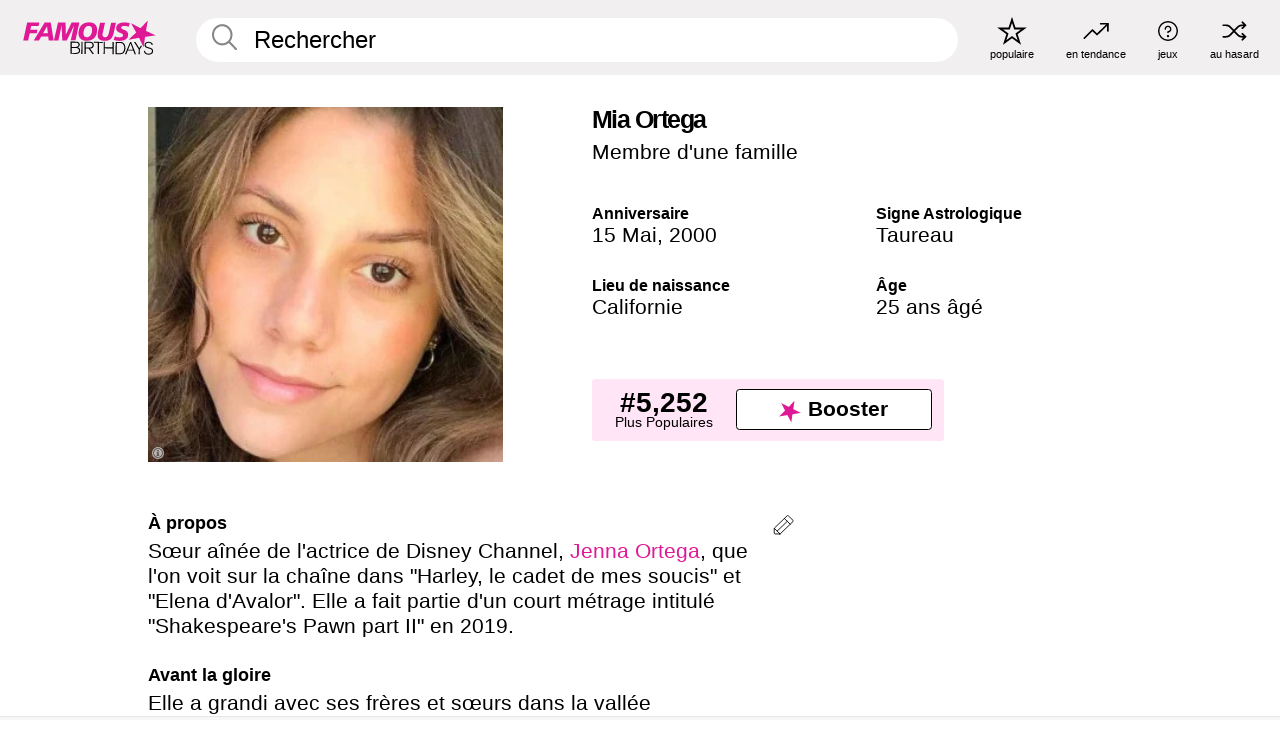

--- FILE ---
content_type: text/html; charset=UTF-8
request_url: https://fr.famousbirthdays.com/people/mia-ortega.html
body_size: 9797
content:
<!DOCTYPE html>
<html lang= "fr">
  <head>
    <meta charset="utf-8">
    
    <link rel="preconnect" href="https://a.pub.network/" crossorigin />
    <link rel="preconnect" href="https://d.pub.network/" crossorigin />
    
     
            <link rel="preload" href="https://www.famousbirthdays.com/faces/ortega-mia-image.jpg" as="image" imagesrcset="https://www.famousbirthdays.com/thumbnails/ortega-mia-medium.jpg 190w, https://www.famousbirthdays.com/thumbnails/ortega-mia-large.jpg 250w, https://www.famousbirthdays.com/faces/ortega-mia-image.jpg 300w" imagesizes="(max-width: 767px) 300px, 300px" fetchpriority="high">
          
    
    
    <meta name="viewport" content="width=device-width, initial-scale=1">
        <title>Mia Ortega Âge, famille, biographie | Famous Birthdays</title>
        <meta name="description" content="Sœur aînée de l&#039;actrice de Disney Channel, Jenna Ortega, que l&#039;on voit sur la chaîne dans &quot;Harley, le cadet de mes soucis&quot; et &quot;Elena d&#039;Avalor&quot;.">

    <link rel="icon" href="/favicon.ico" sizes="any">
    <link rel="icon" href="/favicon.svg?3" type="image/svg+xml">
    <link rel="icon" href="/favicon-32.png?3" sizes="32x32" type="image/png">
    <link rel="apple-touch-icon" href="https://fr.famousbirthdays.com/apple-touch-icon.png">

          <script type="application/ld+json">
    {"@context":"https://schema.org","@type":"Person","@id":"https://fr.famousbirthdays.com/people/mia-ortega.html#person","url":"https://fr.famousbirthdays.com/people/mia-ortega.html","name":"Mia Ortega","givenName":"Mia","familyName":"Ortega","image":{"@type":"ImageObject","url":"https://www.famousbirthdays.com/faces/ortega-mia-image.jpg"},"description":"Sœur aînée de l'actrice de Disney Channel, Jenna Ortega, que l'on voit sur la chaîne dans \"Harley, le cadet de mes soucis\" et \"Elena d'Avalor\". Elle a fait partie d'un court métrage intitulé \"Shakespeare's Pawn part II\" en 2019.","jobTitle":"Membre d'une famille","birthDate":"2000-05-15","birthPlace":{"@type":"Place","name":"Californie, Etats-Unis"}}</script>

<script type="application/ld+json">
{
    "@context": "https://schema.org",
    "@type": "WebPage",
    "url": "https://fr.famousbirthdays.com/people/mia-ortega.html",
    "name": "Mia Ortega Âge, famille, biographie | Famous Birthdays",
    "description": "Mia Ortega: her anniversaire, she occupation avant de devenir célèbre, her vie de famille, des anecdotes intéressantes, des classements basés sur la popularité et bien plus encore.",
    "inLanguage": "fr",
    "primaryImageOfPage": {
        "@type": "ImageObject",
        "url": "https://www.famousbirthdays.com/faces/ortega-mia-image.jpg"
    },
    "mainEntity": {
        "@id": "https://fr.famousbirthdays.com/people/mia-ortega.html#person"
    }
}
</script>
    
    <script type="application/ld+json"> {
    "@context": "https://schema.org",
    "@graph": [
        {
            "@type": "Organization",
            "@id": "https://www.famousbirthdays.com/#organization",
            "name": "Famous Birthdays",
            "url": "https://www.famousbirthdays.com/",
            "logo": {
                "@type": "ImageObject",
                "url": "https://www.famousbirthdays.com/apple-touch-icon.png",
                "width": 180,
                "height": 180
            },
            "sameAs": [
                "https://www.instagram.com/famousbirthdays",
                "https://www.tiktok.com/@famousbirthdays",
                "https://twitter.com/famousbirthdays",
                "https://www.youtube.com/@famousbirthdays"
            ]
        },
        {
            "@type": "WebSite",
            "@id": "https://fr.famousbirthdays.com/#website",
            "url": "https://fr.famousbirthdays.com/",
            "name": "Famous Birthdays",
            "inLanguage": "fr",
            "publisher": {
                "@id": "https://www.famousbirthdays.com/#organization"
            }
        }
    ]
} </script>

    <link rel="manifest" href="/manifest.json">

        <style id="critical-universal">
      :root{--colorWhite:#fff;--colorBlack:#000;--colorPink:#df1995;--colorWhitePink:#ffe5f5;--colorLightPink:#ffd2ef;--colorGrey:#f1efef;--colorDarkerGrey:#868686}*,*::before,*::after{box-sizing:border-box}html,body{margin:0;padding:0}html{font-size:4.1026vw}body{font-family:Helvetica,sans-serif;background:var(--colorWhite);color:var(--colorBlack);width:100%;font-size:1.6rem;line-height:1.2;-webkit-font-smoothing:antialiased;-moz-osx-font-smoothing:grayscale}img,picture{display:block;max-width:100%;height:auto}main{display:block;max-width:1600px;margin:0 auto;padding:5.5rem 0 1.25rem}a{color:var(--colorPink);text-decoration:none}h1 a,h2 a,h3 a,h4 a,h5 a{color:var(--colorBlack);text-decoration:none}p{margin:0}.type-36-b{font-size:1.75rem;line-height:1.05;font-weight:700;letter-spacing:-.01em}.type-34{font-size:1.75rem;line-height:100%;font-weight:700;letter-spacing:-.0625em}.type-28{font-size:1.75rem;line-height:1;font-weight:700}.type-24-26,.type-24-26-small{font-size:1.5rem;line-height:1.1}.type-16-18{font-size:1rem;line-height:1;font-weight:700}.type-16-18-small{font-size:1rem;line-height:1.1;font-weight:700}.type-20-24{font-size:1.25rem;line-height:1.2}.type-14-16{font-size:.875rem;line-height:.9}.type-36{font-size:2rem;line-height:.9;font-weight:700}.site-header{background-color:var(--colorGrey);padding:1.125rem 1rem;display:flex;align-items:center;justify-content:space-between;position:fixed;width:100%;box-sizing:border-box;z-index:3}.site-header__home{margin-right:1rem;width:2.625rem}.site-header__logo{display:none;height:3.5rem}.site-header__logo svg{display:block;width:9.625rem;height:2.5rem}.site-header__logo-mobile{display:flex;width:2.875rem;height:2.875rem;color:var(--colorPink)}.site-header__logo-mobile svg{display:block;width:2.875rem;height:2.875rem}.site-navigation{align-items:center;flex-basis:23.125rem;justify-content:space-between;display:none}.site-navigation a{margin-left:2.25rem;color:var(--colorBlack);text-decoration:none;text-transform:lowercase}.site-navigation a svg{margin:0 auto;display:block;max-width:100%;max-height:100%;fill:transparent}.site-navigation a svg.icon--popular{width:2.125rem;height:2.125rem}.site-navigation a svg.icon--trending{width:1.8125rem;height:1.125rem}.site-navigation a svg.icon--qa{width:1.5625rem;height:1.4375rem}.site-navigation a svg.icon--trivia{width:1.6875rem;height:1.6875rem}.site-navigation a svg.icon--random{width:1.75rem;height:1.4375rem}.site-navigation a span{margin-top:.125rem;display:none;text-align:center;font-size:.75rem;line-height:1.1;white-space:nowrap}.site-navigation a .site-navigation__icon{margin:0;display:flex;height:2.25rem;justify-content:center;align-items:center}.search{display:flex;width:100%;padding:0;position:relative}.search fieldset{margin:0;padding:0;border:0;width:100%;display:flex;position:relative;height:2.75rem}.search fieldset input{display:flex;width:100%;padding:.5rem 0 .5rem 1.125rem;box-sizing:border-box;border-radius:1.875rem;color:var(--colorBlack);border:.125rem solid var(--colorWhite);background-color:var(--colorWhite);appearance:none}.search fieldset input.search-bar{height:3.125rem;line-height:3.125rem;padding-top:0;padding-bottom:0}.search fieldset input::-webkit-search-decoration,.search fieldset input::-webkit-search-cancel-button,.search fieldset input::-webkit-search-results-button,.search fieldset input::-webkit-search-results-decoration{display:none!important}.search-button{margin:0;padding:0;border:0;background:none;position:absolute;right:1.125rem;top:50%;transform:translateY(-50%);cursor:pointer;color:var(--colorDarkerGrey)}.search-button svg{display:block;width:1.125rem;height:1.125rem}.search-suggestions{display:none}.side-paddings{padding:0 1rem}.columns-2,.columns-3{display:grid;grid-template-columns:1fr;grid-gap:1rem}.section-row{margin-bottom:3rem}.section-row>h1{padding-inline:1rem}.sr-only{position:absolute!important;width:1px!important;height:1px!important;padding:0!important;margin:-1px!important;overflow:hidden!important;clip:rect(0,0,0,0)!important;white-space:nowrap!important;border:0!important}@media(min-width:768px){html{font-size:1.1111vw}body{font-size:1.5rem}main{padding-bottom:2.25rem;min-height:calc(100vh - 13.25rem);box-sizing:border-box}.type-24-26,.type-24-26-small{font-size:2rem}.type-16-18{font-size:1.125rem;line-height:1.2}.type-16-18-small{font-size:1.125rem}.type-20-24{font-size:1.5rem}.type-14-16{font-size:1rem;line-height:1.1}.site-header{padding:.875rem 1.5rem}.site-header__home{margin-right:2.625rem;flex-basis:9.6666875rem;width:9.625rem}.site-header__logo{display:flex;align-items:center}.site-header__logo-mobile{display:none}.site-navigation{display:flex}.site-navigation a span{display:block}.search fieldset input{width:100%;padding:.75rem 0 .75rem 1.25rem}.search-button svg{width:1.8125rem;height:1.8125rem}.layout--is-medium-narrow{padding-left:4.5rem;padding-right:4.5rem}.layout--is-narrow{padding-left:8.875rem;padding-right:8.875rem}.side-paddings{padding:0 1.5rem}.columns-2{grid-template-columns:repeat(2,1fr);grid-column-gap:1.5rem}.columns-3{grid-template-columns:repeat(3,1fr);grid-column-gap:1.5rem}.section-row{margin-bottom:1.5rem}}@media(min-width:1600px){html{font-size:16px}}.tiles{margin-bottom:1rem;display:grid;grid-template-columns:repeat(2,1fr);row-gap:1rem}.tiles--gap-Y{column-gap:1rem}.tile{width:100%;position:relative;display:block;text-decoration:none;color:var(--colorBlack)}.tile p{margin:0}.tile p:first-of-type{margin-bottom:.25rem}.tile__picture{margin-bottom:.75rem;border-radius:1.875rem;overflow:hidden;max-width:100%;aspect-ratio:1 / 1}.profile-video-thumbnail{aspect-ratio:16/9}.tile__picture picture,.tile__picture img{display:block;width:100%;height:100%;object-fit:cover;object-position:center}.tile:nth-child(7){display:none}.tile__item{min-width:0}.tile__star-ranking{position:absolute;top:-.85rem;left:-.85rem;color:var(--colorLightPink)}.tile__star-ranking svg{display:block;width:3.25rem;height:3.25rem}.tile__star-ranking span{color:var(--colorBlack);position:absolute;top:50%;left:50%;transform:translate(-66%,-50%)}.tiles-module{padding:0 1rem}.tiles-module h2{margin:0 0 1rem 0}.tiles-module--no-paddings{padding:0}.tiles-module--capitalized h2,.tiles-module--capitalized h1{text-transform:uppercase}@media(min-width:768px){.tiles{grid-template-columns:repeat(6,1fr);row-gap:1.5rem}.tiles--gap-Y{column-gap:1.5rem}.tile:nth-child(7){display:block}.tile__star-ranking{display:block;top:-1.5rem;left:-1.5rem}.tile__star-ranking svg{width:4.375rem;height:4.375rem}.tiles-module{padding:0 1.5rem}}.todays-birthdays-module h1{margin:1.5rem 0 1.25rem 0;padding:0 1rem;text-transform:uppercase}.todays-birthdays-module .todays-birthdays-module__row:last-of-type{display:none}@media(min-width:768px){.todays-birthdays-module h1{margin:1.5rem 0;padding:0 1.5rem}.todays-birthdays-module .todays-birthdays-module__row:first-of-type .tile__item:last-of-type{display:none}.todays-birthdays-module .todays-birthdays-module__row:last-of-type{display:block}}.bio-module h1{margin:0}.bio-module h1 span{display:block}.bio-module .bio-module__profession{margin:0}.bio-module__info{padding:0 1rem}.bio-module .picture{margin-bottom:1.5rem}.bio-module .picture picture,.bio-module .picture img{display:block;width:100%;height:auto}.bio-module__person-attributes{margin-top:2rem;display:grid;grid-template-columns:1fr 1fr;grid-gap:1.125rem}.bio-module__person-attributes p{margin:0}.bio-module__person-attributes p span{display:block}.bio-module a{color:var(--colorBlack);text-decoration:none}.bio-module__full-name,.bio-module__person-attributes .type-16-18{text-transform:none}@media(min-width:768px){.bio-module{padding:2rem 1.5rem 0 1.5rem;display:flex;justify-content:space-between}.bio-module h1{margin-bottom:.625rem}.bio-module__info{padding:0}.bio-module .column:nth-child(2){margin-left:3.5rem;flex:0 0 38rem}.bio-module .picture{margin-bottom:0}.bio-module__person-attributes{margin-top:2.75rem;grid-gap:2rem}}.profile-pictures-carousel__randomizer{position:absolute;top:1rem;right:1rem;display:block;z-index:2}.profile-pictures-carousel__randomizer a{color:var(--colorBlack);background-color:rgba(241,239,239,.4);width:2.5rem;height:2.5rem;display:flex;align-items:center;justify-content:center;border-radius:50%}.profile-pictures-carousel__randomizer svg{display:block;width:1.625rem;height:1.25rem}.profile-pictures-carousel__share{position:absolute;top:.5rem;display:none}.profile-pictures-carousel__share a{color:var(--colorBlack);background-color:rgba(241,239,239,.4);width:2.5rem;height:2.5rem;display:flex;align-items:center;justify-content:center;border-radius:50%}.profile-pictures-carousel__share svg{display:block;width:1.625rem;height:1.625rem}.profile-pictures-carousel{margin-bottom:1.5rem;width:100%;aspect-ratio:404/394;position:relative;overflow:hidden}.profile-pictures-carousel>input,.profile-pictures-carousel>label{position:absolute;opacity:0;pointer-events:none}.profile-pictures-carousel__viewport{display:flex;width:100%;height:100%;overflow-x:scroll;overflow-y:hidden;scroll-snap-type:x mandatory;scroll-behavior:smooth;scrollbar-width:none}.profile-pictures-carousel__viewport::-webkit-scrollbar{display:none}.profile-pictures-carousel__viewport>.profile-pictures-carousel__slide{display:flex;justify-content:center;align-items:center;flex:0 0 100%;scroll-snap-align:center}.profile-pictures-carousel__slide img{display:block;width:100%;height:100%;object-fit:cover}@media(max-width:767px){.profile-pictures-carousel{aspect-ratio:initial;justify-content:center;display:flex}.profile-pictures-carousel__viewport{max-width:320px;min-height:320px}.profile-pictures-carousel__viewport>.profile-pictures-carousel__slide{flex:0 0 100%}}.slide-anchor,input.slide-anchor,input[type="radio"].slide-anchor{display:none!important}.profile-pictures-carousel__controls,.profile-pictures-carousel__control-arrows,.profile-pictures-carousel__swipe-indicator,.profile-pictures-carousel__randomizer,.profile-pictures-carousel__share{display:none}@media(min-width:768px){.profile-pictures-carousel{width:90%;overflow:visible}.profile-pictures-carousel>label{position:static;opacity:1;pointer-events:auto}.profile-pictures-carousel__viewport{overflow:hidden;scroll-snap-type:none;scroll-behavior:unset}.profile-pictures-carousel__viewport>.profile-pictures-carousel__slide{scroll-snap-align:end}}.bio-module__boost-block,.group-info-module__boost-block{margin-top:2.5rem;max-width:24.75rem}.boost-block{padding:.75rem .875rem;display:grid;grid-template-columns:1fr 1fr;grid-gap:.875rem;align-items:center;border-radius:.25rem;background:var(--colorWhitePink);color:var(--colorBlack)}.boost-block p{margin:0;text-align:center}.boost-block p span{display:block}.boost-block__rank.type-36{font-size:2rem}button{margin:0;padding:0;border:none;background:none;font-family:inherit;font-size:100%;line-height:1.15}.bar-button{padding:.875rem 3rem;border:.0625rem solid var(--colorBlack);display:flex;align-items:center;justify-content:center;border-radius:.25rem;background:var(--colorWhite);color:var(--colorBlack);cursor:pointer;font-size:1.75rem;line-height:1;font-weight:700;box-sizing:border-box}.bar-button .icon{margin-right:.25rem}.bar-button .icon svg{display:block;width:1.5rem;height:1.5rem}#btn-boost,.btn-group-boost{padding:.625rem 3rem;font-size:1.5rem}@media(min-width:768px){.bio-module__boost-block{margin-top:4.125rem}}.ranking-item{margin-bottom:.625rem;padding:.25rem .5rem;display:flex;justify-content:space-between;align-items:center;background:var(--colorGrey);border-radius:.625rem;text-decoration:none;color:var(--colorBlack)}.ranking-item__profile{display:flex;align-items:center;width:72%;height:4.4rem}.ranking-item__picture{margin:0 .75rem 0 .25rem;border-radius:1.875rem;overflow:hidden;flex:0 0 20%;aspect-ratio:1/1}.ranking-item__picture img{display:block;width:100%;height:auto}@media(min-width:768px){.ranking-item__picture{flex:0 0 25%}}</style>
        <link rel="preload" href="/static/css/combined.min.css?v507" as="style" onload="this.onload=null;this.rel='stylesheet'">
    <noscript><link rel="stylesheet" href="/static/css/combined.min.css?v507"></noscript>

  

        
          <link rel="canonical" href="https://fr.famousbirthdays.com/people/mia-ortega.html"/>
    
          <script data-cfasync="false" type="text/javascript">
    var freestar = freestar || {};
    freestar.queue = freestar.queue || [];
    freestar.config = freestar.config || {};
    freestar.config.enabled_slots = [];
    freestar.initCallback = function () { (freestar.config.enabled_slots.length === 0) ? freestar.initCallbackCalled = false : freestar.newAdSlots(freestar.config.enabled_slots) }
</script>
<script>
var useSSL="https:"==document.location.protocol</script>
    
           
      
      <meta property="og:site_name" content="Famous Birthdays">
      <meta property="og:type" content="profile">
      <meta property="og:url" content="https://fr.famousbirthdays.com/people/mia-ortega.html">
      <meta property="og:title" content="Apprenez-en plus sur Mia Ortega">
      <meta property="og:description" content="Sœur aînée de l&#039;actrice de Disney Channel, Jenna Ortega, que l&#039;on voit sur la chaîne dans &quot;Harley, le cadet de mes soucis&quot; et &quot;Elena d&#039;Avalor&quot;.">

      <meta property="og:image" content="https://www.famousbirthdays.com/faces/ortega-mia-image.jpg">
      <meta property="og:image:alt" content="Apprenez-en plus sur Mia Ortega">
      
      
      
      
      
            <meta property="profile:first_name" content="Mia">
                  <meta property="profile:last_name" content="Ortega">
      
      <meta name="twitter:card" content="summary_large_image">
      <meta name="twitter:site" content="@famousbirthdays">
      <meta name="twitter:title" content="Apprenez-en plus sur Mia Ortega">
      <meta name="twitter:description" content="Sœur aînée de l&#039;actrice de Disney Channel, Jenna Ortega, que l&#039;on voit sur la chaîne dans &quot;Harley, le cadet de mes soucis&quot; et &quot;Elena d&#039;Avalor&quot;.">
      <meta name="twitter:image" content="https://www.famousbirthdays.com/faces/ortega-mia-image.jpg">
      <meta name="twitter:image:alt" content="Apprenez-en plus sur Mia Ortega">

    
    


    
  </head>
  <body>
    <div class="site-header">
  <a href="/" class="site-header__home" aria-label="To Famous Birthdays homepage">
    <span class="site-header__logo">
      <svg class="icon icon--logo-fb">
        <use xlink:href="/static/fonts/famous-icons.svg#icon-logo-fb"></use>
      </svg>
    </span>
    <span class="site-header__logo-mobile">
      <svg class="icon icon--logo-fb-mobile">
        <use xlink:href="/static/fonts/famous-icons.svg#icon-logo-fb-mobile"></use>
      </svg>
    </span>
  </a>
  <form id="fb_search" class="search  " role="form" name="fb_search" action="/search" method="post">
	<fieldset>
	    <input autocomplete="off" id="main-search" type="search" name="q" placeholder=" Rechercher " class="type-24-26 search-bar"  aria-label="Enter Celebrity or Date" maxlength="80"  data-dark_theme="0" >
	    <div class="search-button">
	      <svg class="icon icon--search">
	        <use xlink:href="/static/fonts/famous-icons.svg#icon-search"></use>
	      </svg>
	    </div>  
	    <button type="submit" class="search-submit" aria-label="Search"></button>
	    <ul  id="autocomplete-suggestions"  class="autocomplete-suggestions search-suggestions " ></ul>
	    
	</fieldset>
</form>



  <div class="site-navigation">
    <a href="/most-popular-people.html" title="populaire">
      <span class="site-navigation__icon">
        <svg class="icon icon--popular">
          <use xlink:href="/static/fonts/famous-icons.svg#icon-popular"></use>
        </svg>
      </span>
      <span>populaire</span>
    </a>
    <a href="/trending" title="en tendance">
      <span class="site-navigation__icon">
        <svg class="icon icon--trending">
          <use xlink:href="/static/fonts/famous-icons.svg#icon-trending"></use>
        </svg>
      </span>
      <span>en tendance</span>
    </a>

        <a href="/trivia" title="jeux">
      <span class="site-navigation__icon">
        <svg class="icon icon--trivia">
          <use xlink:href="/static/fonts/famous-icons.svg#icon-trivia"></use>
        </svg>
      </span>
      <span>jeux</span>
    </a>
    <a id="random-person" href="#" title="au hasard" class="random-person">
      <span class="site-navigation__icon">
        <svg class="icon icon--random">
          <use xlink:href="/static/fonts/famous-icons.svg#icon-random"></use>
        </svg>
      </span>
      <span>au hasard</span>
    </a>
  </div>
</div>
    <main class=" layout--is-narrow ">
       <div class="section-row modifierSize section-row--size-xs section-half-bottom">
	<div class="bio-module ">
		<div class="column">
			
												<div class="profile-pictures-carousel">
					<input name="profile-pictures-carousel" id="slide-0" type="radio" class="slide-anchor" checked>
					<div class="profile-pictures-carousel__viewport">
						<div class="profile-pictures-carousel__slide slide-0">
							<img src="https://www.famousbirthdays.com/faces/ortega-mia-image.jpg" srcset="https://www.famousbirthdays.com/thumbnails/ortega-mia-medium.jpg 190w, https://www.famousbirthdays.com/thumbnails/ortega-mia-large.jpg 250w, https://www.famousbirthdays.com/faces/ortega-mia-image.jpg 300w" sizes="(max-width: 767px) 300px, 300px" width="300" height="300" alt="Mia Ortega Profile Picture" loading="eager" fetchpriority="high" decoding="async">
						</div>
					</div>
					<div class="profile-pictures-carousel__share share-control-0 hidden-sm hidden-md hidden-lg"><a id="share-person-mobile-single" href="#" title="Share" class="share-person-mobile" data-share-url="https://fr.famousbirthdays.com/people/mia-ortega.html"><svg class="icon icon--share" width="24" height="24" viewBox="0 0 24 24" fill="currentColor" xmlns="http://www.w3.org/2000/svg"><path d="M14.54 6.62L12 4.08l-2.54 2.54-.67-.67L12 2.74l3.21 3.21z"></path><path d="M11.5 3.5h1v10h-1z"></path><path d="M16.8 19.2H7.2c-.81 0-1.44-.63-1.44-1.44V9.12c0-.81.63-1.44 1.44-1.44h3.36v.96H7.2c-.29 0-.48.19-.48.48v8.64c0 .29.19.48.48.48h9.6c.29 0 .48-.19.48-.48V9.12c0-.29-.19-.48-.48-.48h-3.36v-.96h3.36c.81 0 1.44.63 1.44 1.44v8.64c0 .81-.63 1.44-1.44 1.44z"></path></svg></a></div>
					<div class="profile-pictures-carousel__randomizer hidden-sm hidden-md hidden-lg"><a id="random-person-mobile" href="#" title="Random" class="random-person-mobile"><svg class="icon icon--random"><use xlink:href="/static/fonts/famous-icons.svg#icon-random"></use></svg></a></div>
				</div>
							
						    <div class="icon-trivia-touch-region">
			    </div>
				<svg class="icon icon--trivia img-src">
					<use xlink:href="/static/fonts/famous-icons.svg#icon-img-src"></use>
				</svg>
				<div class="img-src-overlay">
					

					<div class="img-src-overlay-content">
												<a href="https://jenna-ortega.fandom.com/wiki/User:Rosexroby" target="_blank" rel="noopener" rel="nofollow">Source</a>
																		&nbsp;&nbsp;
						<a href="https://creativecommons.org/licenses/by/3.0" target="_blank" rel="noopener" rel="nofollow">Licence</a>
											</div>
				
				</div>
					</div>

		<div class="column">
			<div class="bio-module__info">
				<h1 class="type-34">
		        <span class="bio-module__full-name">Mia Ortega</span>
		        						      </h1>
		      				<p class="type-20-24 bio-module__profession">
					<a href="https://fr.famousbirthdays.com/profession/familymember.html"> 
						Membre d&#039;une famille
					</a>
				</p>
			  
			  	<div class="bio-module__person-attributes">
			  					  		<p>
			          <span class="type-16-18">
			          	 Anniversaire 			          </span>
			          <span>
			          	 
														<a href="/may15.html">15 Mai</a>,    <a href="/year/2000.html">2000</a> 									          </span>
			        </p>
			        
			        			        <p>
			          <span class="type-16-18">Signe Astrologique</span>
			          <span><a  href="/astrology/taurus.html">Taureau</a></span>
			        </p>
			        
			        <p>
			          <span class="type-16-18">Lieu de naissance</span>
			          <span>
			          	
																														<a href="/birthplace/california.html">  Californie </a>
																								          </span>
			        </p>

			        			        <p>
			          <span class="type-16-18">Âge </span>
			          <span><a href="/age/25.html">25 ans âgé</a></span>
			        </p>
			        			  	</div>
			</div>

						<div class="bio-module__boost-block">
				<div class="boost-block type-14-16">
					<p>
			          <span class="boost-block__rank type-36">#5,252</span>
			          <span>Plus Populaires</span>
			        </p>
		        <button id="btn-boost" class="bar-button type-28 btn-boost" type="button" data-url="mia-ortega.html">
		        	<span class="icon">
				      <svg class="icon icon--logo-fb-mobile">
				        <use xlink:href="/static/fonts/famous-icons.svg#icon-logo-fb-mobile"></use>
				      </svg>
				    </span>
			    	<span>Booster</span>
			    </button>
				</div>
							</div>
					</div>
	</div>
</div>

<div class="section-row modifierSize section-row--size-s section-no-bottom">
	<div class="about-container">
		<div class="about">
			<div class="about-module section-half-bottom-desktop">
				<h2>À propos </h2>
  				<p>Sœur aînée de l'actrice de Disney Channel, <a href="https://fr.famousbirthdays.com/people/jenna-ortega.html">Jenna Ortega</a>, que l'on voit sur la chaîne dans "Harley, le cadet de mes soucis" et "Elena d'Avalor". Elle a fait partie d'un court métrage intitulé "Shakespeare's Pawn part II" en 2019.</p>

  				<h2>Avant la gloire</h2>
				<p>Elle a grandi avec ses frères et sœurs dans la vallée de Coachella en Californie du Sud.</p>

				<h2>Anecdotes</h2>
				<p>Elle est également connue sur les plateformes de réseaux sociaux telles qu'Instagram sous le nom de "mia_ortega44" et Twitter sous le pseudo @mia_ortega4.</p>

				<h2>Vie de Famille</h2>
				<p>En plus de Jenna, elle a une sœur, Aliyah. Elle a aussi des frères prénommés Isaac et Markus.</p>

				<h2>Associations</h2>
				<p >Sa sœur Jenna a joué aux côtés d'<a href="https://fr.famousbirthdays.com/people/isaak-presley.html">Isaak Presley</a> dans "Harley, le cadet de mes soucis".</p>


				
								<div class="inline-banners inline-banners-profile hidden-md hidden-lg">
					<div align="center" data-freestar-ad="__300x250" id="famousbirthdays_incontent_4">
  <script data-cfasync="false" type="text/javascript">
    freestar.config.enabled_slots.push({ placementName: "famousbirthdays_incontent_4", slotId: "famousbirthdays_incontent_4" });
  </script>
</div>



				</div>
								
				<a id="btn-edit" href="#" class="to-edit btn-edit" data-url="mia-ortega.html" title="Send Suggestion">
					<svg class="icon icon--pencil">
					  	<use xlink:href="/static/fonts/famous-icons.svg#icon-pencil"></use>
					</svg>
				</a>
			</div>

			
			
		</div>
      
		<div class="banners profile-sidebar">
			<div align="center" data-freestar-ad="__300x600" id="famousbirthdays_siderail_right_1">
  <script data-cfasync="false" type="text/javascript">
    freestar.config.enabled_slots.push({ placementName: "famousbirthdays_siderail_right_1", slotId: "famousbirthdays_siderail_right_1" });
  </script>
</div>



			
					</div>
	</div>
</div>

<div class="section-row modifierSize section-row--size-s">
	<div class="popularity-module">
		<h2 class="type-30-32">
			Popularité 

			 
				 
			

			

		</h2>
		<div class="columns-3 popularity-module__inner">
			<div class="column">
																<a class="ranking-item ranking-item--theme-LightPink ranking-item--size-s" href="/most-popular-people.html">
						  <span class="ranking-item__profile type-24-26">
						    
						    <span class="ranking-item__label">Plus Populaires</span>
						  </span>
						  <span class="ranking-item__rank type-36">
						   #5,252
						  </span>
						</a>
																					<a class="ranking-item ranking-item--theme-LightPink ranking-item--size-s" href="/may15.html">
						  <span class="ranking-item__profile type-24-26">
						    
						    <span class="ranking-item__label">Né le 15 Mai</span>
						  </span>
						  <span class="ranking-item__rank type-36">
						   #11
						  </span>
						</a>
																																																	
			</div>
			<div class="column">
																																		<a class="ranking-item ranking-item--theme-BabyPink ranking-item--size-s" href="/names/mia.html">
						  <span class="ranking-item__profile type-24-26">
						    
						    <span class="ranking-item__label">Prénom Mia</span>
						  </span>
						  <span class="ranking-item__rank type-36">
						   #11
						  </span>
						</a>
																					<a class="ranking-item ranking-item--theme-PalePink ranking-item--size-s" href="/age/astrology/25-taurus.html">
						  <span class="ranking-item__profile type-24-26">
						    
						    <span class="ranking-item__label">25 An(s) Taureau</span>
						  </span>
						  <span class="ranking-item__rank type-36">
						   #19
						  </span>
						</a>
																															
			</div>
			<div class="column">
																																																				<a class="ranking-item ranking-item--theme-BlushPink ranking-item--size-s" href="/profession/from/familymember-california.html">
						  <span class="ranking-item__profile type-24-26">
						    
						    <span class="ranking-item__label">Membre d&#039;une famille Né en Californie</span>
						  </span>
						  <span class="ranking-item__rank type-36">
						   #17
						  </span>
						</a>
																					<a class="ranking-item ranking-item--theme-MiddletonPink ranking-item--size-s" href="/astrology/career/taurus-familymember.html">
						  <span class="ranking-item__profile type-24-26">
						    
						    <span class="ranking-item__label">Les Membre d&#039;une famille Taureau</span>
						  </span>
						  <span class="ranking-item__rank type-36">
						   #7
						  </span>
						</a>
													
			</div>
		</div>
	</div>
</div>






	<div class="section-row  modifierSize section-row--size-xs section-half-bottom ">
		<div class="tiles-module grid-item-aspect-1-1">
			<h2 class="type-30-32">
				 Les fans de Mia Ortega ont également consulté 			</h2>
			<div class="tiles tiles--columns-4 tiles--gap-Y tiles--only-last-4-mobile">

												<div class="tile__item">
					<a class="tile" href="https://fr.famousbirthdays.com/people/haley-beck.html">
						<div class="tile__picture">
								<img src="https://www.famousbirthdays.com/thumbnails/beck-haley-medium.jpg" srcset="https://www.famousbirthdays.com/thumbnails/beck-haley-medium.jpg 190w, https://www.famousbirthdays.com/thumbnails/beck-haley-large.jpg 250w, https://www.famousbirthdays.com/faces/beck-haley-image.jpg 300w" sizes="(max-width: 767px) 160px, 300px" width="190" height="190" alt="Haley Beck" loading="lazy" decoding="async">
						</div>
							<p class="type-16-18-small">Haley Beck</p>
													    	<p class="tile__description type-14-16">Membre d&#039;une famille</p>
						    						</a>
					</div>
								<div class="tile__item">
					<a class="tile" href="https://fr.famousbirthdays.com/people/sasha-obama.html">
						<div class="tile__picture">
								<img src="https://www.famousbirthdays.com/thumbnails/obama-sasha-medium.jpg" srcset="https://www.famousbirthdays.com/thumbnails/obama-sasha-medium.jpg 190w, https://www.famousbirthdays.com/thumbnails/obama-sasha-large.jpg 250w, https://www.famousbirthdays.com/faces/obama-sasha-image.jpg 300w" sizes="(max-width: 767px) 160px, 300px" width="190" height="190" alt="Sasha Obama" loading="lazy" decoding="async">
						</div>
							<p class="type-16-18-small">Sasha Obama</p>
													    	<p class="tile__description type-14-16">Membre d&#039;une famille</p>
						    						</a>
					</div>
								<div class="tile__item">
					<a class="tile" href="https://fr.famousbirthdays.com/people/malia-obama.html">
						<div class="tile__picture">
								<img src="https://www.famousbirthdays.com/thumbnails/obama-malia-medium.jpg" srcset="https://www.famousbirthdays.com/thumbnails/obama-malia-medium.jpg 190w, https://www.famousbirthdays.com/thumbnails/obama-malia-large.jpg 250w, https://www.famousbirthdays.com/faces/obama-malia-image.jpg 300w" sizes="(max-width: 767px) 160px, 300px" width="190" height="190" alt="Malia Obama" loading="lazy" decoding="async">
						</div>
							<p class="type-16-18-small">Malia Obama</p>
													    	<p class="tile__description type-14-16">Membre d&#039;une famille</p>
						    						</a>
					</div>
								<div class="tile__item">
					<a class="tile" href="https://fr.famousbirthdays.com/people/kk-dixon.html">
						<div class="tile__picture">
								<img src="https://www.famousbirthdays.com/thumbnails/kk-dixon-medium.jpg" srcset="https://www.famousbirthdays.com/thumbnails/kk-dixon-medium.jpg 190w, https://www.famousbirthdays.com/thumbnails/kk-dixon-large.jpg 250w, https://www.famousbirthdays.com/faces/kk-dixon-image.jpg 300w" sizes="(max-width: 767px) 160px, 300px" width="190" height="190" alt="KK Dixon" loading="lazy" decoding="async">
						</div>
							<p class="type-16-18-small">KK Dixon</p>
													    	<p class="tile__description type-14-16">Membre d&#039;une famille</p>
						    						</a>
					</div>
											</div>
		</div>
	</div>
	
	
			<div class="banners">
	<div align="center" data-freestar-ad="__300x250 __970x90" id="famousbirthdays_incontent_1">
  <script data-cfasync="false" type="text/javascript">
    freestar.config.enabled_slots.push({ placementName: "famousbirthdays_incontent_1", slotId: "famousbirthdays_incontent_1" });
  </script>
</div>



</div>	
	<div class="section-row ">
		<div class="tiles-module grid-item-aspect-1-1">
			<h2 class="type-30-32">
				   Mia Ortega est membre de   			</h2>
			<div class="tiles tiles--columns-4 tiles--gap-Y tiles--only-last-4-mobile">

														<div class="tile__item">
						<a class="tile" href="/age/25.html">
							<div class="tile__picture">
																<img src="https://www.famousbirthdays.com/thumbnails/chevalier-benoit-medium.jpg" srcset="https://www.famousbirthdays.com/thumbnails/chevalier-benoit-medium.jpg 190w, https://www.famousbirthdays.com/thumbnails/chevalier-benoit-large.jpg 250w, https://www.famousbirthdays.com/faces/chevalier-benoit-image.jpg 300w" sizes="(max-width: 767px) 160px, 300px" width="190" height="190" alt="25 An(s)" loading="lazy" decoding="async">
															</div>
							<p class="type-16-18-small">25 An(s)</p>
						</a>
					</div>
				
									<div class="tile__item">
						<a class="tile" href="/profession/familymember.html">
							<div class="tile__picture">
																<img src="https://www.famousbirthdays.com/thumbnails/ronaldo-jr-cristiano-medium.jpg" srcset="https://www.famousbirthdays.com/thumbnails/ronaldo-jr-cristiano-medium.jpg 190w, https://www.famousbirthdays.com/thumbnails/ronaldo-jr-cristiano-large.jpg 250w, https://www.famousbirthdays.com/faces/ronaldo-jr-cristiano-image.jpg 300w" sizes="(max-width: 767px) 160px, 300px" width="190" height="190" alt="Membres D&#039;une Famille" loading="lazy" decoding="async">
															</div>
							<p class="type-16-18-small">Membres D&#039;une Famille</p>
						</a>
					</div>
				
									<div class="tile__item">
						<a class="tile" href="/names/mia.html">
							<div class="tile__picture">
																<img src="https://www.famousbirthdays.com/thumbnails/khalifa-mia-medium.jpg" srcset="https://www.famousbirthdays.com/thumbnails/khalifa-mia-medium.jpg 190w, https://www.famousbirthdays.com/thumbnails/khalifa-mia-large.jpg 250w, https://www.famousbirthdays.com/faces/khalifa-mia-image.jpg 300w" sizes="(max-width: 767px) 160px, 300px" width="190" height="190" alt="Prénom Mia" loading="lazy" decoding="async">
															</div>
							<p class="type-16-18-small">Prénom Mia</p>
						</a>
					</div>
				
									<div class="tile__item">
						<a class="tile" href="/astrology/taurus.html">
							<div class="tile__picture">
																<img src="https://www.famousbirthdays.com/thumbnails/mrbeast-medium.jpg" srcset="https://www.famousbirthdays.com/thumbnails/mrbeast-medium.jpg 190w, https://www.famousbirthdays.com/thumbnails/mrbeast-large.jpg 250w, https://www.famousbirthdays.com/faces/mrbeast-image.jpg 300w" sizes="(max-width: 767px) 160px, 300px" width="190" height="190" alt="Taureaux" loading="lazy" decoding="async">
															</div>
							<p class="type-16-18-small">Taureaux</p>
						</a>
					</div>
				
											</div>
		</div>
	</div>

	
	


	


	<div class="section-row">
		<div class="columns-2">
							<div class="column today-tiles-container">
					<div class="tiles-module">
						<h2 class="type-30-32"><a href="/may15.html">Autres célébrités nées le 15 Mai</a></h2>

						<div class="tiles tiles--columns-3 tiles--gap-Y tiles--only-last-2-mobile">

										<div class="tile__item">
						<a class="tile" href="https://fr.famousbirthdays.com/people/chase-hudson-youtubestar.html">
							<div class="tile__picture">
								<img src="https://www.famousbirthdays.com/thumbnails/hudson-chase-musical-lystar-medium.jpg" srcset="https://www.famousbirthdays.com/thumbnails/hudson-chase-musical-lystar-medium.jpg 190w, https://www.famousbirthdays.com/thumbnails/hudson-chase-musical-lystar-large.jpg 250w, https://www.famousbirthdays.com/faces/hudson-chase-musical-lystar-image.jpg 300w" sizes="(max-width: 767px) 160px, 190px" width="190" height="190" alt="Chase Hudson" loading="lazy" decoding="async">
							</div>
							<p class="type-16-18-small">Chase Hudson</p>
							<p class="tile__description type-14-16">Star TikTok</p>
							</a>
						</div>

										<div class="tile__item">
						<a class="tile" href="https://fr.famousbirthdays.com/people/ousmane-dembele.html">
							<div class="tile__picture">
								<img src="https://www.famousbirthdays.com/thumbnails/dembele-ousmane-medium.jpg" srcset="https://www.famousbirthdays.com/thumbnails/dembele-ousmane-medium.jpg 190w, https://www.famousbirthdays.com/thumbnails/dembele-ousmane-large.jpg 250w, https://www.famousbirthdays.com/faces/dembele-ousmane-image.jpg 300w" sizes="(max-width: 767px) 160px, 190px" width="190" height="190" alt="Ousmane Dembele" loading="lazy" decoding="async">
							</div>
							<p class="type-16-18-small">Ousmane Dembele</p>
							<p class="tile__description type-14-16">Footballeur(se)</p>
							</a>
						</div>

					
						<div class="tile__item">
							<a class="rounded-button" href="/may15.html" aria-label="Autres célébrités nées le 15 Mai">
								<span class="type-28">Plus</span>
							</a>
						</div>
					</div>
					</div>
				</div>
			
			
			<div class="column">
				<div class="tiles-module">
					<h2 class="type-30-32"><a href="/astrology/taurus.html">Plus de Taureaux</a></h2>

					<div class="tiles tiles--columns-3 tiles--gap-Y tiles--only-last-2-mobile">

								<div class="tile__item">
			      <a class="tile" href="https://fr.famousbirthdays.com/people/charli-d-amelio.html">
			        <div class="tile__picture">
			            <img src="https://www.famousbirthdays.com/thumbnails/d-amelio-charli-medium.jpg" srcset="https://www.famousbirthdays.com/thumbnails/d-amelio-charli-medium.jpg 190w, https://www.famousbirthdays.com/thumbnails/d-amelio-charli-large.jpg 250w, https://www.famousbirthdays.com/faces/d-amelio-charli-image.jpg 300w" sizes="(max-width: 767px) 160px, 190px" width="190" height="190" alt="Charli D&#039;Amelio" loading="lazy" decoding="async">
			          </div>
			        <p class="type-16-18-small">Charli D&#039;Amelio</p>
			        <p class="tile__description type-14-16">Star TikTok</p>
				        
				        
				        
				      </a>
				  </div>

				  				<div class="tile__item">
			      <a class="tile" href="https://fr.famousbirthdays.com/people/sabrina-carpenter.html">
			        <div class="tile__picture">
			            <img src="https://www.famousbirthdays.com/thumbnails/carpenter-sabrina-medium.jpg" srcset="https://www.famousbirthdays.com/thumbnails/carpenter-sabrina-medium.jpg 190w, https://www.famousbirthdays.com/thumbnails/carpenter-sabrina-large.jpg 250w, https://www.famousbirthdays.com/faces/carpenter-sabrina-image.jpg 300w" sizes="(max-width: 767px) 160px, 190px" width="190" height="190" alt="Sabrina Carpenter" loading="lazy" decoding="async">
			          </div>
			        <p class="type-16-18-small">Sabrina Carpenter</p>
			        <p class="tile__description type-14-16">Chanteur Pop</p>
				        
				        
				        
				      </a>
				  </div>

				  
				    <div class="tile__item">
				      <a class="rounded-button" href="/astrology/taurus.html"  aria-label="Plus de Taureaux">
				    	<span class="type-28">Plus</span>
				  	  </a>
				    </div>
				</div>
			</div>

		</div>
	</div>
</div>

<!-- edit form -->
<form id="edit-form" name="edit_form" action="/people/edits" method="post">
	<input type="hidden" name="url" value="mia-ortega.html">
</form>








              <div class="banners">
        <div align="center" data-freestar-ad="__300x250 __970x90" id="famousbirthdays_incontent_3">
  <script data-cfasync="false" type="text/javascript">
    freestar.config.enabled_slots.push({ placementName: "famousbirthdays_incontent_3", slotId: "famousbirthdays_incontent_3" });
  </script>
</div>



      </div>
          </main>
    <div class="site-footer">
      <div class="site-footer__row">
        <a class="site-footer__row__left site-footer__logo" href="/" aria-label="Home">
          <svg class="icon icon--logo-fb">
            <use xlink:href="/static/fonts/famous-icons.svg#icon-logo-fb"></use>
          </svg>
        </a>
        <div class="site-footer__row__right site-footer__icons">
          <ul class="site-footer__social">
             

             

            
             
          </ul>
          <ul class="site-footer__apps">
                                    <li>
              <a href="https://apps.apple.com/fr/app/famous-birthdays/id646707938" target="_blank" rel="noopener" aria-label="Famous Birthdays in the App store">
                <svg class="icon icon--app-store">
                                      <use xlink:href="/static/fonts/famous-icons.svg#icon-app-store-fr"></use>
                                  </svg>
              </a>
              
            </li>
             
                                    <li>
              <a href="https://play.google.com/store/apps/details?id=com.famousbirthdays&amp;hl=fr" target="_blank" rel="noopener" aria-label="Famous Birthdays in the Play store">
                <svg class="icon icon--play-store">
                  <use xlink:href="/static/fonts/famous-icons.svg#icon-play-store-fr"></use>
                </svg>
              </a>
              </li>
               
            
          </ul>
          <ul class="site-footer__languages">
            
                          <li>
                <a href="https://www.famousbirthdays.com" target="_blank" rel="noopener" title="Anglais" aria-label="Anglais">
                  <svg class="icon icon--flag-usa">
                    <use xlink:href="/static/fonts/famous-icons.svg#icon-flag-usa"></use>
                  </svg>
                </a>
              </li>
            
                        <li>
              <a href="https://es.famousbirthdays.com" target="_blank" rel="noopener" title="Espagnol" aria-label="Espagnol">
                <svg class="icon icon--flag-spain">
                  <use xlink:href="/static/fonts/famous-icons.svg#icon-flag-spain"></use>
                </svg>
              </a>
            </li>
            
                        <li>
              <a href="https://pt.famousbirthdays.com" target="_blank" rel="noopener" title="Portugais" aria-label="Portugais">
                <svg class="icon icon--flag-portugal">
                  <use xlink:href="/static/fonts/famous-icons.svg#icon-flag-portugal"></use>
                </svg>
              </a>
            </li>
                              
            
                        <li>
              <a href="https://it.famousbirthdays.com" target="_blank" rel="noopener" title="Italien" aria-label="Italien">
                <svg class="icon icon--flag-italy">
                  <use xlink:href="/static/fonts/famous-icons.svg#icon-flag-italy"></use>
                </svg>
              </a>
            </li>
            
                        <li>
              <a href="https://de.famousbirthdays.com" target="_blank" rel="noopener" title="Allemand" aria-label="Allemand">
                <svg class="icon icon--flag-germany">
                  <use xlink:href="/static/fonts/famous-icons.svg#icon-flag-germany"></use>
                </svg>
              </a>
            </li>
                        
          </ul>
        </div>
      </div>
      <div class="site-footer__row site-footer__bottom">
        <div class="site-footer__row__left">
          <ul class="site-footer__navigation">
            <li><a href="/about/" class="type-14-16">À Propos</a></li>
            <li><a href="/contact/" class="type-14-16">Contact</a></li>
            <li><a href="/privacy/" class="type-14-16">Vie Privée</a></li>
            <li><a href="/terms/" class="type-14-16">CGU</a></li>
          </ul>
        </div>
        <div class="site-footer__row__right site-footer__copyright">
          <p class="type-12">
            © FamousBirthdays.com - utilisation soumise aux pratiques stipulées dans notre politique de confidentialité            </p>
          
        </div>
      </div>
    </div>

    
    <form name="random" id="random-form" method="post" action="/random"></form>
    <script src="/static/js/main.min.js?v507" defer></script>

        <div class="adspot-sticky" id="sticky-ad">

    </div>
      

    

    
 
    <script src="https://a.pub.network/famousbirthdays-com/pubfig.min.js" data-cfasync="false" async></script>

    
    <script data-cfasync="false">
    (function(){function runProbe(){var b=document.createElement('div');b.className='ad ads banner-ad ad-container';b.style.cssText='position:absolute;left:-9999px;top:-9999px;height:1px;width:1px;';document.documentElement.appendChild(b);requestAnimationFrame(function(){var blocked=getComputedStyle(b).display==='none';b.remove();if(blocked)window.__fsNeedsRecovery=true;});}if('requestIdleCallback' in window){requestIdleCallback(runProbe,{timeout:2000});}else{setTimeout(runProbe,2000);}})();
    </script>

    
    <script data-cfasync="false">
    (function(){function loadRecovery(){if(!window.__fsNeedsRecovery)return;if(window.__fsRecoveryStarted)return;window.__fsRecoveryStarted=true;cleanup();var s=document.createElement('script');s.src='/static/js/freestar-recovery.min.js';s.defer=true;document.head.appendChild(s);}function cleanup(){['scroll','click','keydown'].forEach(function(e){window.removeEventListener(e,onInteract,{capture:true,passive:true});});if(idleId)window.cancelIdleCallback&&window.cancelIdleCallback(idleId);clearTimeout(fallbackId);}var idleId,fallbackId;function onInteract(){loadRecovery();}['scroll','click','keydown'].forEach(function(e){window.addEventListener(e,onInteract,{capture:true,passive:true,once:true});});if('requestIdleCallback' in window){idleId=requestIdleCallback(loadRecovery,{timeout:2000});}else{setTimeout(loadRecovery,2000);}fallbackId=setTimeout(loadRecovery,7000);})();
    </script>

  </body>
</html>

--- FILE ---
content_type: text/plain;charset=UTF-8
request_url: https://c.pub.network/v2/c
body_size: -268
content:
ad7f54c3-c289-4891-b5c4-0db9658f28d4